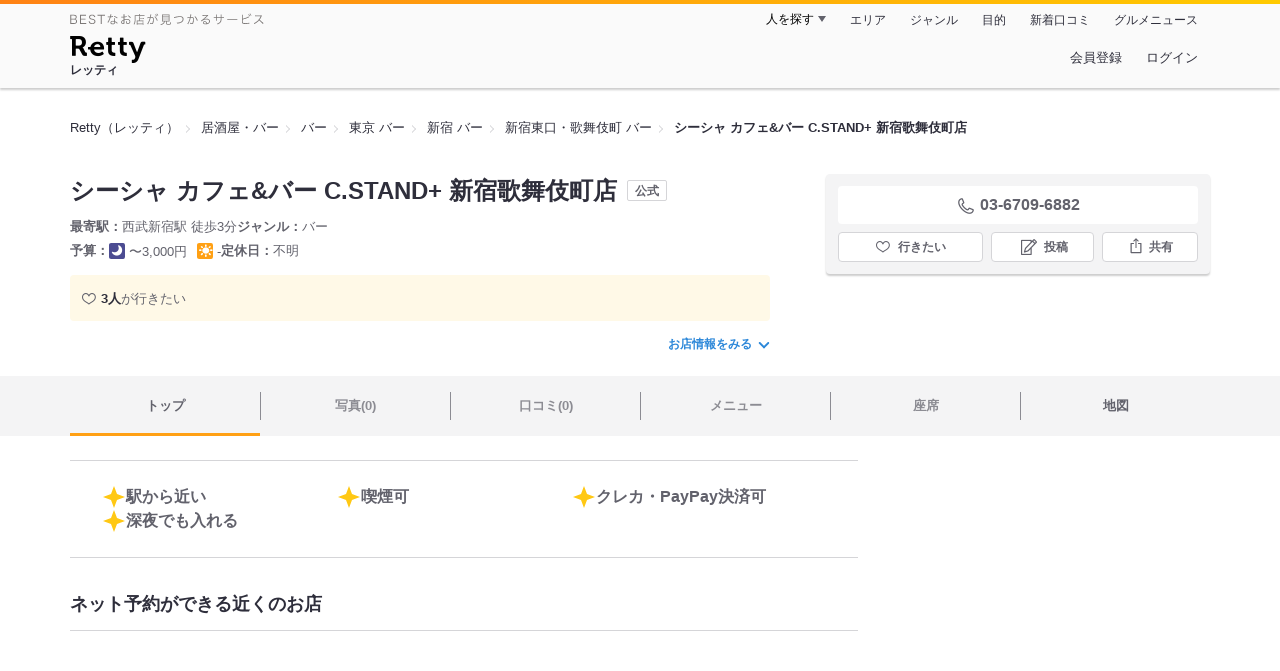

--- FILE ---
content_type: text/html;charset=UTF-8
request_url: https://retty.me/area/PRE13/ARE1/SUB101/100001605225/
body_size: 15956
content:
<!DOCTYPE html>
<html lang="ja" data-n-head="%7B%22lang%22:%7B%22ssr%22:%22ja%22%7D%7D">
  <head >
    <title>シーシャ カフェ&amp;バー C.STAND+ 新宿歌舞伎町店（新宿東口・歌舞伎町/バー） - Retty（レッティ）</title><meta data-n-head="ssr" charset="utf-8"><meta data-n-head="ssr" name="viewport" content="width=device-width, initial-scale=1, viewport-fit=cover, maximum-scale=1.0"><meta data-n-head="ssr" property="og:site_name" content="Retty（レッティ）"><meta data-n-head="ssr" property="og:locale" content="ja_JP"><meta data-n-head="ssr" property="al:ios:app_store_id" content="473919569"><meta data-n-head="ssr" property="al:ios:app_name" content="Retty"><meta data-n-head="ssr" property="fb:app_id" content="218159034880392"><meta data-n-head="ssr" name="twitter:card" content="summary_large_image"><meta data-n-head="ssr" name="twitter:site" content="@Retty_jp"><meta data-n-head="ssr" data-hid="description" name="description" content="こちらは『シーシャ カフェ&amp;バー C.STAND+ 新宿歌舞伎町店（新宿東口・歌舞伎町/バー）』のお店ページです。Rettyで食が好きなグルメな人たちからお店を探そう！"><meta data-n-head="ssr" data-hid="keywords" name="keywords" content="シーシャ カフェ&amp;バー C.STAND+ 新宿歌舞伎町店,しーしゃ かふぇ あんど ばー しーすたんどぷらす しんじゅくかぶきちょうてん,西武新宿,バー"><meta data-n-head="ssr" data-hid="al:ios:url" name="al:ios:url" content="retty://?page=restaurant&restaurant_id=100001605225"><meta data-n-head="ssr" data-hid="twitter:url" name="twitter:url" content="https://retty.me/area/PRE13/ARE1/SUB101/100001605225/"><meta data-n-head="ssr" data-hid="twitter:title" name="twitter:title" content="シーシャ カフェ&amp;バー C.STAND+ 新宿歌舞伎町店 - Retty（レッティ）"><meta data-n-head="ssr" data-hid="twitter:description" name="twitter:description" content="こちらは『シーシャ カフェ&amp;バー C.STAND+ 新宿歌舞伎町店（新宿東口・歌舞伎町/バー）』のお店ページです。Rettyで食が好きなグルメな人たちからお店を探そう！"><meta data-n-head="ssr" data-hid="twitter:image" name="twitter:image" content="https://og-image.retty.me/restaurant/100001605225/"><meta data-n-head="ssr" data-hid="og:type" property="og:type" content="rettyme:restaurant"><meta data-n-head="ssr" data-hid="og:url" property="og:url" content="https://retty.me/area/PRE13/ARE1/SUB101/100001605225/"><meta data-n-head="ssr" data-hid="og:title" property="og:title" content="シーシャ カフェ&amp;バー C.STAND+ 新宿歌舞伎町店 - Retty（レッティ）"><meta data-n-head="ssr" data-hid="og:description" property="og:description" content="こちらは『シーシャ カフェ&amp;バー C.STAND+ 新宿歌舞伎町店（新宿東口・歌舞伎町/バー）』のお店ページです。Rettyで食が好きなグルメな人たちからお店を探そう！"><meta data-n-head="ssr" data-hid="og:image" property="og:image" content="https://og-image.retty.me/restaurant/100001605225/"><link data-n-head="ssr" rel="icon" type="image/x-icon" href="/ssr_assets/favicon.ico"><link data-n-head="ssr" rel="stylesheet" href="/_nuxt/style-98b9f6.css"><link data-n-head="ssr" data-hid="canonical" rel="canonical" href="https://retty.me/area/PRE13/ARE1/SUB101/100001605225/"><script data-n-head="ssr" src="/ssr_assets/scripts/vendor/treasureData.js" defer type="text/javascript"></script><script data-n-head="ssr" src="/ssr_assets/scripts/vendor/nuxtPolyfill.js" defer type="text/javascript"></script><script data-n-head="ssr" src="https://securepubads.g.doubleclick.net/tag/js/gpt.js" defer type="text/javascript"></script><script data-n-head="ssr" type="application/ld+json">[{"@context":"http://schema.org","@type":"ViewAction","target":{"@type":"EntryPoint","urlTemplate":"ios-app://473919569/retty/?page=restaurant&restaurant_id=100001605225"}},{"@context":"http://schema.org","@type":"BreadcrumbList","itemListElement":[{"@type":"ListItem","position":1,"item":{"@id":"https://retty.me/","name":"Retty（レッティ）"}},{"@type":"ListItem","position":2,"item":{"@id":"https://retty.me/category/LCAT1/","name":"居酒屋・バー"}},{"@type":"ListItem","position":3,"item":{"@id":"https://retty.me/category/LCAT1/CAT410/","name":"バー"}},{"@type":"ListItem","position":4,"item":{"@id":"https://retty.me/area/PRE13/LCAT1/CAT410/","name":"東京 バー"}},{"@type":"ListItem","position":5,"item":{"@id":"https://retty.me/area/PRE13/ARE1/LCAT1/CAT410/","name":"新宿 バー"}},{"@type":"ListItem","position":6,"item":{"@id":"https://retty.me/area/PRE13/ARE1/SUB101/LCAT1/CAT410/","name":"新宿東口・歌舞伎町 バー"}}]},{"@context":"http://schema.org","@type":"Restaurant","@id":"https://retty.me/area/PRE13/ARE1/SUB101/100001605225/","name":"シーシャ カフェ&バー C.STAND+ 新宿歌舞伎町店","alternateName":"しーしゃ かふぇ あんど ばー しーすたんどぷらす しんじゅくかぶきちょうてん","image":"https://retty.me/images/icon.png","telephone":"03-6709-6882","address":{"@type":"PostalAddress","streetAddress":"歌舞伎町１-１８-８ 第一モナミビル ３F","addressLocality":"新宿区","addressRegion":"東京都","postalCode":"1600021","addressCountry":{"@type":"Country","name":"JP"}},"servesCuisine":["バー"],"potentialAction":{"@type":"ReserveAction","target":{"@type":"EntryPoint","urlTemplate":"https://retty.me/reservation/100001605225","inLanguage":"ja-JP","actionPlatform":"http://schema.org/DesktopWebPlatform"},"result":{"@type":"FoodEstablishmentReservation","name":"ネット予約"}},"geo":{"@type":"GeoCoordinates","latitude":35.69473685175081,"longitude":139.70173199938833},"openingHoursSpecification":[{"@type":"OpeningHoursSpecification","dayOfWeek":["Sunday","Monday","Tuesday","Wednesday","Thursday","Friday","Saturday","PublicHolidays"],"opens":"14:00","closes":"07:00"}],"review":null,"priceRange":"ランチ予算: 営業時間外 ディナー予算: 〜3000円","interactionStatistic":["行った人:0人","行きたい人:3人"]}]</script><link rel="modulepreload" as="script" crossorigin href="/_nuxt/client-BAq1aeJI.js"><link rel="prefetch" as="image" type="image/jpeg" href="/_nuxt/not_found-Bs5h1vgP-98b9f6.jpg"><link rel="prefetch" as="image" type="image/png" href="/_nuxt/no-user-icon-DA2IkvCS-98b9f6.png"><link rel="prefetch" as="image" type="image/svg+xml" href="/_nuxt/catchcopy-BXFLMLhI-98b9f6.svg"><link rel="prefetch" as="image" type="image/svg+xml" href="/_nuxt/iconfont-AEAI28Ga-98b9f6.svg"><link rel="prefetch" as="image" type="image/svg+xml" href="/_nuxt/ic_search-D5W3hUgS-98b9f6.svg"><link rel="prefetch" as="image" type="image/svg+xml" href="/_nuxt/ic_modal_login-Bfaa9Knx-98b9f6.svg"><link rel="prefetch" as="image" type="image/svg+xml" href="/_nuxt/ic_modal_hamburger-CO6b-0AH-98b9f6.svg"><link rel="prefetch" as="image" type="image/svg+xml" href="/_nuxt/ic-retty_symbol-DbM0Epu8-98b9f6.svg">
  </head>
  <body >
    <div data-server-rendered="true" id="__nuxt"><!----><div id="__layout"><div><header class="header" data-v-dccb3a6b><div class="header__centering" data-v-dccb3a6b><div class="header__sub" data-v-dccb3a6b><a href="https://retty.me/announce/philosophy/" class="header__catchcopy" data-v-dccb3a6b><img src="/_nuxt/catchcopy-BXFLMLhI-98b9f6.svg" alt="BESTなお店が見つかるサービス" width="194" height="12" data-v-dccb3a6b></a><ul class="global-navigation" data-v-63815ba8 data-v-dccb3a6b><!----><li isShown="true" class="navigation-item" data-v-e368c963 data-v-63815ba8><button class="navigation-item__button" data-v-e368c963> 人を探す </button><div class="tooltip navigation-item__popup" style="display:none;" data-v-22224c7e data-v-e368c963><ul class="link-list" data-v-22224c7e data-v-e368c963><li class="link-list__item" data-v-22224c7e data-v-e368c963><a href="https://retty.me/top-users/" data-v-e368c963> TOP USER </a></li><li class="link-list__item" data-v-22224c7e data-v-e368c963><a href="https://user.retty.me/" data-v-e368c963> ユーザーを探す </a></li></ul></div></li><li isShown="true" class="navigation-item" data-v-e368c963 data-v-63815ba8><a href="https://retty.me/area/" class="navigation-item__link" data-v-e368c963> エリア </a></li><li isShown="true" class="navigation-item" data-v-e368c963 data-v-63815ba8><a href="https://retty.me/category/" class="navigation-item__link" data-v-e368c963> ジャンル </a></li><li isShown="true" class="navigation-item" data-v-e368c963 data-v-63815ba8><a href="https://retty.me/purpose/" class="navigation-item__link" data-v-e368c963> 目的 </a></li><li isShown="true" class="navigation-item" data-v-e368c963 data-v-63815ba8><a href="https://retty.me/reports/" class="navigation-item__link" data-v-e368c963> 新着口コミ </a></li><li isShown="true" class="navigation-item" data-v-e368c963 data-v-63815ba8><a rel="noopener" target="_blank" href="https://retty.news/" class="navigation-item__link" data-v-e368c963> グルメニュース </a></li></ul></div><div class="header__main" data-v-dccb3a6b><ruby class="header-logo" data-v-dccb3a6b><a href="https://retty.me/" aria-label="Retty" class="header-logo__item" data-v-dccb3a6b></a><rt class="header-logo__kana" data-v-dccb3a6b>レッティ</rt></ruby><search-bar-pc search-props="{&quot;locationType&quot;:&quot;SUB_AREA&quot;,&quot;subArea&quot;:{&quot;type&quot;:&quot;SUB_AREA&quot;,&quot;id&quot;:101,&quot;name&quot;:&quot;新宿東口・歌舞伎町&quot;},&quot;keywordType&quot;:&quot;CATEGORY&quot;,&quot;category&quot;:{&quot;type&quot;:&quot;CATEGORY&quot;,&quot;id&quot;:410,&quot;name&quot;:&quot;バー&quot;}}" class="header__search" data-v-dccb3a6b></search-bar-pc><div class="menu" data-v-e46ae649 data-v-dccb3a6b><a rel="nofollow" href="https://retty.me/login/signup/?returnUrl=%2Farea%2FPRE13%2FARE1%2FSUB101%2F100001605225%2F" class="navigation-button" data-v-e46ae649> 会員登録 </a><a rel="nofollow" href="https://retty.me/login/?returnUrl=%2Farea%2FPRE13%2FARE1%2FSUB101%2F100001605225%2F" class="navigation-button" data-v-e46ae649> ログイン </a></div></div></div></header><main class="restaurant-detail" data-v-83bd07a4><!----><section class="restaurant-detail__breadcrumbs" data-v-83bd07a4><nav class="breadcrumb" data-v-7439e540 data-v-83bd07a4><ol class="breadcrumb__list breadcrumb__list--restaurant" data-v-7439e540><li __typename="BreadcrumbsItem" class="item breadcrumb__item" data-v-c81b06b5 data-v-7439e540><a href="https://retty.me/" data-v-c81b06b5><span data-v-c81b06b5>Retty（レッティ）</span></a></li><li __typename="BreadcrumbsItem" class="item breadcrumb__item" data-v-c81b06b5 data-v-7439e540><a href="https://retty.me/category/LCAT1/" data-v-c81b06b5><span data-v-c81b06b5>居酒屋・バー</span></a></li><li __typename="BreadcrumbsItem" class="item breadcrumb__item" data-v-c81b06b5 data-v-7439e540><a href="https://retty.me/category/LCAT1/CAT410/" data-v-c81b06b5><span data-v-c81b06b5>バー</span></a></li><li __typename="BreadcrumbsItem" class="item breadcrumb__item" data-v-c81b06b5 data-v-7439e540><a href="https://retty.me/area/PRE13/LCAT1/CAT410/" data-v-c81b06b5><span data-v-c81b06b5>東京 バー</span></a></li><li __typename="BreadcrumbsItem" class="item breadcrumb__item" data-v-c81b06b5 data-v-7439e540><a href="https://retty.me/area/PRE13/ARE1/LCAT1/CAT410/" data-v-c81b06b5><span data-v-c81b06b5>新宿 バー</span></a></li><li __typename="BreadcrumbsItem" class="item breadcrumb__item" data-v-c81b06b5 data-v-7439e540><a href="https://retty.me/area/PRE13/ARE1/SUB101/LCAT1/CAT410/" data-v-c81b06b5><span data-v-c81b06b5>新宿東口・歌舞伎町 バー</span></a></li><li class="item breadcrumb__item item--last" data-v-c81b06b5 data-v-7439e540><a href="https://retty.me/area/PRE13/ARE1/SUB101/100001605225/" data-v-c81b06b5><span data-v-c81b06b5>シーシャ カフェ&amp;バー C.STAND+ 新宿歌舞伎町店</span></a></li></ol></nav><aside class="restaurant-top-banner" data-v-3a9ece3a data-v-83bd07a4><!----></aside></section><header class="restaurant-detail__header" data-v-83bd07a4><section class="summary" data-v-792ed78d data-v-83bd07a4><div class="summary__content" data-v-792ed78d><!----><div class="restaurant-summary-title summary__title" data-v-6dbad5ad data-v-792ed78d><h1 class="restaurant-summary-title__name" data-v-6dbad5ad> シーシャ カフェ&amp;バー C.STAND+ 新宿歌舞伎町店</h1><span class="member-restaurant-label" data-v-6dbad5ad>公式</span></div><footer class="footer" data-v-e4fcb448 data-v-792ed78d><dl class="footer__information information-list" data-v-e4fcb448><div class="information-list__item" data-v-e4fcb448><dt class="information-list__label information-list__label--location" data-v-e4fcb448><span data-v-e4fcb448>最寄駅</span></dt><dd class="information-list__description" data-v-e4fcb448> 西武新宿駅 徒歩3分 </dd></div><div class="information-list__item" data-v-e4fcb448><dt class="information-list__label information-list__label--categories" data-v-e4fcb448><span data-v-e4fcb448>ジャンル</span></dt><dd class="information-list__description" data-v-e4fcb448> バー </dd></div></dl><dl class="footer__information information-list" data-v-e4fcb448><div class="information-list__item" data-v-e4fcb448><dt class="information-list__label" data-v-e4fcb448><span data-v-e4fcb448>予算</span></dt><dd class="information-list__description" data-v-e4fcb448><dl class="information-list__budgets" data-v-e4fcb448><div class="information-list__budget-item" data-v-e4fcb448><dt data-v-e4fcb448></dt><dd data-v-e4fcb448><span class="scene-badge scene-badge--dinner" data-v-487ff6db data-v-e4fcb448>〜3,000円</span></dd></div><div class="information-list__budget-item" data-v-e4fcb448><dt data-v-e4fcb448></dt><dd data-v-e4fcb448><span class="scene-badge scene-badge--lunch" data-v-487ff6db data-v-e4fcb448>-</span></dd></div></dl></dd></div><div class="information-list__item" data-v-e4fcb448><dt class="information-list__label information-list__label--holidays" data-v-e4fcb448><span data-v-e4fcb448>定休日</span></dt><dd class="information-list__description" data-v-e4fcb448> 不明 </dd></div></dl></footer><div data-v-61e7bf14 data-v-792ed78d><ul class="speciality-label-list speciality-label-list--no-familiar-label" data-v-61e7bf14><!----><!----><!----><li class="wannago-count" data-v-61e7bf14><strong class="wannago-count--bold" data-v-61e7bf14>3人</strong>が行きたい </li></ul></div><!----><a href="#js-restaurant-info" class="readmore readmore--margin-top" data-v-792ed78d> お店情報をみる <i data-v-792ed78d></i></a></div><div class="actions" style="z-index:90;" data-v-0d0c8869 data-v-792ed78d><!----><div class="actions__box" data-v-0d0c8869><!----><div class="telephone" data-v-36f2c735 data-v-0d0c8869><i data-v-36f2c735></i> <span class="tel-number" data-v-36f2c735>03-6709-6882</span></div><!----><ul class="actions__button-list actions__button-list--no-reservation" data-v-0d0c8869><li class="actions__button-item actions__button-item--primary" data-v-0d0c8869><button type="button" class="button button--wannago" data-v-ac1c44ab data-v-0d0c8869><!----><span class="button__label" data-v-ac1c44ab>行きたい</span><!----></button></li><li class="actions__button-item" data-v-0d0c8869><button type="button" class="button button--post" data-v-ac1c44ab data-v-0d0c8869><!----><span class="button__label" data-v-ac1c44ab>投稿</span><!----></button></li><li class="actions__button-item" data-v-0d0c8869><button type="button" class="button button--share" data-v-ac1c44ab data-v-0d0c8869><figure data-v-ac1c44ab><svg width="18px" height="18px" viewBox="0 0 48 48" version="1.1" xmlns="http://www.w3.org/2000/svg" xmlns:xlink="http://www.w3.org/1999/xlink"><title>ic_export</title><path d="M37.07,15.71h-6.3c-.83,0-1.5,.67-1.5,1.5s.67,1.5,1.5,1.5h4.8v21.52H12.43V18.71h4.8c.83,0,1.5-.67,1.5-1.5s-.67-1.5-1.5-1.5h-6.3c-.83,0-1.5,.67-1.5,1.5v24.52c0,.83,.67,1.5,1.5,1.5h26.14c.83,0,1.5-.67,1.5-1.5V17.21c0-.83-.67-1.5-1.5-1.5Z" fill="#62626c"></path><path d="M19.3,11.82l3.2-3.2V28.06c0,.83,.67,1.5,1.5,1.5s1.5-.67,1.5-1.5V8.62l3.2,3.2c.29,.29,.68,.44,1.06,.44s.77-.15,1.06-.44c.59-.59,.59-1.54,0-2.12l-5.76-5.76c-.07-.07-.15-.13-.23-.19-.02-.01-.04-.02-.06-.03-.06-.04-.13-.08-.2-.1-.03-.01-.06-.02-.09-.03-.06-.02-.12-.04-.19-.06-.1-.02-.2-.03-.3-.03s-.2,.01-.3,.03c-.06,.01-.13,.04-.19,.06-.03,.01-.06,.02-.09,.03-.07,.03-.13,.07-.2,.1-.02,.01-.04,.02-.06,.03-.08,.05-.16,.12-.23,.19l-5.76,5.76c-.59,.59-.59,1.54,0,2.12s1.54,.59,2.12,0Z" fill="#62626c"></path></svg></figure><span class="button__label" data-v-ac1c44ab>共有</span><!----></button><div class="tooltip share-dialog" style="display:none;" data-v-22224c7e data-v-3e714e0b data-v-0d0c8869><ul class="share-dialog__sns-list" data-v-22224c7e data-v-3e714e0b><li class="share-dialog__sns-item share-dialog__sns-item--twitter" data-v-22224c7e data-v-3e714e0b><a rel="noopener noreferrer nofollow" target="_blank" href="https://www.twitter.com/share?url=https%3A%2F%2Fretty.me%2Farea%2FPRE13%2FARE1%2FSUB101%2F100001605225%2F&amp;text=%E3%82%B7%E3%83%BC%E3%82%B7%E3%83%A3%20%E3%82%AB%E3%83%95%E3%82%A7%26%E3%83%90%E3%83%BC%20C.STAND%2B%20%E6%96%B0%E5%AE%BF%E6%AD%8C%E8%88%9E%E4%BC%8E%E7%94%BA%E5%BA%97" data-v-3e714e0b> X(Twitter)でポスト </a></li><li class="share-dialog__sns-item share-dialog__sns-item--facebook" data-v-22224c7e data-v-3e714e0b><a rel="noopener noreferrer nofollow" target="_blank" href="https://www.facebook.com/sharer/sharer.php?u=https%3A%2F%2Fretty.me%2Farea%2FPRE13%2FARE1%2FSUB101%2F100001605225%2F" data-v-3e714e0b> Facebookでシェア </a></li></ul><div class="share-dialog__information-text" data-v-22224c7e data-v-3e714e0b><p data-v-22224c7e data-v-3e714e0b> シーシャ カフェ&amp;バー C.STAND+ 新宿歌舞伎町店
03-6709-6882
東京都新宿区歌舞伎町１-１８-８ 第一モナミビル ３F
https://retty.me/area/PRE13/ARE1/SUB101/100001605225/ </p><div class="share-dialog__copied-dialog" style="display:none;" data-v-3e714e0b data-v-3e714e0b>コピーしました</div></div></div></li></ul></div></div></section></header><div class="sticky-detector" data-v-83bd07a4></div><nav class="navigation restaurant-detail__navigation" data-v-6189a9c8 data-v-83bd07a4><ul class="restaurant-navigation-bar" data-v-6189a9c8><li class="navigation-bar-item restaurant-navigation-bar__item navigation-bar-item--active" data-v-ddde4fdd data-v-6189a9c8><a href="https://retty.me/area/PRE13/ARE1/SUB101/100001605225/" class="navigation-bar-item__link" data-v-ddde4fdd><span data-v-ddde4fdd> トップ <!----></span></a><!----></li><li class="navigation-bar-item restaurant-navigation-bar__item navigation-bar-item--disabled" data-v-ddde4fdd data-v-6189a9c8><a class="navigation-bar-item__link navigation-bar-item--disabled" data-v-ddde4fdd><span data-v-ddde4fdd> 写真(0) </span></a><div class="navigation-bar-item__child-nav" data-v-ddde4fdd><ul data-v-ddde4fdd><li class="navigation-bar-item__child-item navigation-bar-item__child-item--disabled" data-v-ddde4fdd><a data-v-ddde4fdd>料理(0)</a></li><li class="navigation-bar-item__child-item navigation-bar-item__child-item--disabled" data-v-ddde4fdd><a data-v-ddde4fdd>内観(0)</a></li><li class="navigation-bar-item__child-item navigation-bar-item__child-item--disabled" data-v-ddde4fdd><a data-v-ddde4fdd>外観(0)</a></li><li class="navigation-bar-item__child-item navigation-bar-item__child-item--disabled" data-v-ddde4fdd><a data-v-ddde4fdd>メニュー(0)</a></li></ul></div></li><li class="navigation-bar-item restaurant-navigation-bar__item navigation-bar-item--disabled" data-v-ddde4fdd data-v-6189a9c8><a class="navigation-bar-item__link navigation-bar-item--disabled" data-v-ddde4fdd><span data-v-ddde4fdd> 口コミ(0) </span></a><div class="navigation-bar-item__child-nav" data-v-ddde4fdd><ul data-v-ddde4fdd><li class="navigation-bar-item__child-item navigation-bar-item__child-item--disabled" data-v-ddde4fdd><a data-v-ddde4fdd>ランチ(0)</a></li><li class="navigation-bar-item__child-item navigation-bar-item__child-item--disabled" data-v-ddde4fdd><a data-v-ddde4fdd>ディナー(0)</a></li></ul></div></li><li class="navigation-bar-item restaurant-navigation-bar__item navigation-bar-item--disabled" data-v-ddde4fdd data-v-6189a9c8><a class="navigation-bar-item__link navigation-bar-item--disabled" data-v-ddde4fdd><span data-v-ddde4fdd> メニュー </span></a><div class="navigation-bar-item__child-nav" data-v-ddde4fdd><ul data-v-ddde4fdd><li class="navigation-bar-item__child-item navigation-bar-item__child-item--disabled" data-v-ddde4fdd><a data-v-ddde4fdd>料理</a></li><li class="navigation-bar-item__child-item navigation-bar-item__child-item--disabled" data-v-ddde4fdd><a data-v-ddde4fdd>コース</a></li><li class="navigation-bar-item__child-item navigation-bar-item__child-item--disabled" data-v-ddde4fdd><a data-v-ddde4fdd>ランチ</a></li><li class="navigation-bar-item__child-item navigation-bar-item__child-item--disabled" data-v-ddde4fdd><a data-v-ddde4fdd>ドリンク</a></li><li class="navigation-bar-item__child-item navigation-bar-item__child-item--disabled" data-v-ddde4fdd><a data-v-ddde4fdd>メニュー写真</a></li><li class="navigation-bar-item__child-item" data-v-ddde4fdd><a href="https://retty.me/area/PRE13/ARE1/SUB101/100001605225/menu/#takeout" data-v-ddde4fdd> テイクアウト </a></li></ul></div></li><li class="navigation-bar-item restaurant-navigation-bar__item navigation-bar-item--disabled" data-v-ddde4fdd data-v-6189a9c8><a class="navigation-bar-item__link navigation-bar-item--disabled" data-v-ddde4fdd><span data-v-ddde4fdd> 座席 </span></a><!----></li><li class="navigation-bar-item restaurant-navigation-bar__item" data-v-ddde4fdd data-v-6189a9c8><a rel="nofollow" href="https://retty.me/area/PRE13/ARE1/SUB101/100001605225/map/" class="navigation-bar-item__link" data-v-ddde4fdd><span data-v-ddde4fdd> 地図 <!----></span></a><!----></li></ul></nav><section class="restaurant-detail__content" data-v-b2486b02 data-v-83bd07a4><div class="content-columns" data-v-b2486b02><div class="content-columns__item--restaurants" data-v-b2486b02><div class="content-columns__main-contents" data-v-b2486b02><!----><section class="highlight-block restaurant-highlight-block" data-v-779bfd30 data-v-b2486b02><div class="highlight-block__container" data-v-779bfd30><div class="highlight-block__item" data-v-779bfd30><figure data-v-03b5af9e data-v-779bfd30><svg width="24" height="24" viewBox="0 0 48 48" fill="none" xmlns="http://www.w3.org/2000/svg" class="icon-four-pointed-star" data-v-03b5af9e><path d="M24 2L18 18L2 24L18 30L24 46L30 30L46 24L30 18L24 2Z" fill="#FFC814" data-v-03b5af9e></path></svg></figure><div data-v-779bfd30><p class="highlight-block__text" data-v-779bfd30>駅から近い</p></div></div><div class="highlight-block__item" data-v-779bfd30><figure data-v-03b5af9e data-v-779bfd30><svg width="24" height="24" viewBox="0 0 48 48" fill="none" xmlns="http://www.w3.org/2000/svg" class="icon-four-pointed-star" data-v-03b5af9e><path d="M24 2L18 18L2 24L18 30L24 46L30 30L46 24L30 18L24 2Z" fill="#FFC814" data-v-03b5af9e></path></svg></figure><div data-v-779bfd30><p class="highlight-block__text" data-v-779bfd30>喫煙可</p></div></div><div class="highlight-block__item" data-v-779bfd30><figure data-v-03b5af9e data-v-779bfd30><svg width="24" height="24" viewBox="0 0 48 48" fill="none" xmlns="http://www.w3.org/2000/svg" class="icon-four-pointed-star" data-v-03b5af9e><path d="M24 2L18 18L2 24L18 30L24 46L30 30L46 24L30 18L24 2Z" fill="#FFC814" data-v-03b5af9e></path></svg></figure><div data-v-779bfd30><p class="highlight-block__text" data-v-779bfd30>クレカ・PayPay決済可</p></div></div><div class="highlight-block__item" data-v-779bfd30><figure data-v-03b5af9e data-v-779bfd30><svg width="24" height="24" viewBox="0 0 48 48" fill="none" xmlns="http://www.w3.org/2000/svg" class="icon-four-pointed-star" data-v-03b5af9e><path d="M24 2L18 18L2 24L18 30L24 46L30 30L46 24L30 18L24 2Z" fill="#FFC814" data-v-03b5af9e></path></svg></figure><div data-v-779bfd30><p class="highlight-block__text" data-v-779bfd30>深夜でも入れる</p></div></div></div></section><!----></div><!----><!----><!----><!----><!----><!----><!----><section class="content nearby-reservable-restaurants-section" data-v-64c9db24 data-v-975e44dd data-v-b2486b02><section class="main-title content__title" data-v-212967f5 data-v-64c9db24><h2 class="main-title__title" data-v-212967f5> ネット予約ができる近くのお店 </h2><!----><!----></section><div data-v-975e44dd><div class="restaurant-list-wrapper" data-v-975e44dd><ul class="restaurant-list" data-v-975e44dd></ul><button class="restaurant-list-wrapper__button--prev" style="display:none;" data-v-975e44dd><i data-v-975e44dd></i></button><button class="restaurant-list-wrapper__button--next" style="display:none;" data-v-975e44dd><i data-v-975e44dd></i></button></div></div></section><!----><aside class="ad-banner-container ad-middle-section" data-v-cc325829 data-v-b2486b02><div id="div-gpt-ad-1438691185332-0" class="ad-banner ad-banner--rectangle" data-v-b83de77f data-v-b2486b02></div><div id="div-gpt-ad-1438691362502-0" class="ad-banner ad-banner--rectangle" data-v-b83de77f data-v-b2486b02></div></aside><!----><!----><section id="js-restaurant-info" class="content" data-v-2f84a1d5 data-v-b2486b02><section class="main-title" data-v-212967f5 data-v-2f84a1d5><h2 class="main-title__title" data-v-212967f5> シーシャ カフェ&amp;バー C.STAND+ 新宿歌舞伎町店の店舗情報 </h2><!----><!----></section><article class="information-section" data-v-2f84a1d5><section data-v-0194cd2e data-v-2f84a1d5><div class="information__header" data-v-0194cd2e><h2 class="information__title" data-v-0194cd2e>基本情報</h2><!----></div><div class="information__block" data-v-0194cd2e><table class="restaurant-info-table" data-v-0194cd2e><tbody class="restaurant-info-table__tbody" data-v-0194cd2e><tr class="restaurant-info-table__row" data-v-0194cd2e><th scope="row" class="restaurant-info-table__title" data-v-0194cd2e>店名</th><td class="restaurant-info-table__body" data-v-0194cd2e> シーシャ カフェ&amp;バー C.STAND+ 新宿歌舞伎町店 <span class="restaurant-info-table__body--restaurant_kana" data-v-0194cd2e> しーしゃ かふぇ あんど ばー しーすたんどぷらす しんじゅくかぶきちょうてん </span></td></tr><tr class="restaurant-info-table__row" data-v-0194cd2e><th scope="row" class="restaurant-info-table__title" data-v-0194cd2e>TEL</th><td class="restaurant-info-table__body" data-v-0194cd2e> 03-6709-6882 </td></tr><!----><tr class="restaurant-info-table__row" data-v-0194cd2e><th scope="row" class="restaurant-info-table__title" data-v-0194cd2e>ジャンル</th><td class="restaurant-info-table__body" data-v-0194cd2e><p data-v-0194cd2e> バー </p></td></tr><tr id="anchor-open-hour" class="restaurant-info-table__row" data-v-0194cd2e><th scope="row" class="restaurant-info-table__title" data-v-0194cd2e>営業時間</th><td class="restaurant-info-table__body" data-v-0194cd2e><p class="pre-line" data-v-0194cd2e>[全日]
 14:00 〜 7:00 L.O. 6:30</p><div data-v-0194cd2e><!----></div></td></tr><tr class="restaurant-info-table__row" data-v-0194cd2e><th scope="row" class="restaurant-info-table__title" data-v-0194cd2e>定休日</th><td class="restaurant-info-table__body" data-v-0194cd2e><div data-v-0194cd2e> 不明 </div><!----></td></tr><tr class="restaurant-info-table__row" data-v-0194cd2e><th scope="row" class="restaurant-info-table__title" data-v-0194cd2e>予算</th><td class="restaurant-info-table__body" data-v-0194cd2e><div class="budget" data-v-0194cd2e><div class="budget__item" data-v-0194cd2e><span class="budget-icon" data-v-0194cd2e><img src="/_nuxt/ic_lunch-CytYVaJj-98b9f6.svg" alt="ランチ" width="15" height="15" class="scene-image" data-v-5300bd02 data-v-0194cd2e></span> ランチ：- </div><div class="budget__item" data-v-0194cd2e><span class="budget-icon" data-v-0194cd2e><img src="/_nuxt/ic_dinner-DFXwMDyQ-98b9f6.svg" alt="ディナー" width="15" height="15" class="scene-image" data-v-5300bd02 data-v-0194cd2e></span> ディナー：〜3,000円 </div></div></td></tr><!----><tr class="restaurant-info-table__row" data-v-0194cd2e><th scope="row" class="restaurant-info-table__title" data-v-0194cd2e>QRコード決済</th><td class="restaurant-info-table__body" data-v-0194cd2e><span data-v-0194cd2e><span class="mobile-payment mobile-payment--paypay" data-v-0194cd2e>PayPay</span></span></td></tr><!----></tbody></table></div></section><section data-v-a4417dba data-v-2f84a1d5><div class="information__header" data-v-a4417dba><h2 class="information__title" data-v-a4417dba>住所</h2><!----></div><div class="information__block" data-v-a4417dba><table class="restaurant-info-table" data-v-a4417dba><tbody class="restaurant-info-table__tbody" data-v-a4417dba><tr class="restaurant-info-table__row" data-v-a4417dba><th scope="row" class="restaurant-info-table__title" data-v-a4417dba>住所</th><td class="restaurant-info-table__body" data-v-a4417dba><div class="map-area" data-v-a4417dba><div class="map-area__content" data-v-a4417dba><a href="https://retty.me/area/PRE13/ARE1/SUB101/100001605225/map/" class="map-area__link" data-v-a4417dba> 東京都新宿区歌舞伎町１-１８-８ 第一モナミビル ３F </a><a href="https://retty.me/area/PRE13/ARE1/SUB101/100001605225/map/" class="map-area__button" data-v-a4417dba> 大きな地図をみる<i data-v-a4417dba></i></a><div id="js-yahoo-map-88f2b2c2-f04b-46d6-a88d-b78031268db3" class="yahoo-map-skelton" style="width:540px;height:160px;" data-v-a4417dba></div></div></div></td></tr><tr class="restaurant-info-table__row" data-v-a4417dba><th scope="row" class="restaurant-info-table__title" data-v-a4417dba>アクセス</th><td class="restaurant-info-table__body" data-v-a4417dba><p class="pre-line" data-v-a4417dba>■駅からのアクセス
西武新宿線 ／ 西武新宿駅 徒歩3分（170m）
都営大江戸線 ／ 新宿西口駅 徒歩4分（260m）
JR山手線 ／ 新宿駅 徒歩4分（260m）</p></td></tr><!----></tbody></table></div></section><section data-v-971c32b1 data-v-2f84a1d5><div class="information__header" data-v-971c32b1><h2 class="information__title" data-v-971c32b1>座席情報</h2><!----></div><div class="information__block" data-v-971c32b1><table class="restaurant-info-table" data-v-971c32b1><tbody class="restaurant-info-table__tbody" data-v-971c32b1><!----><!----><tr class="restaurant-info-table__row" data-v-971c32b1><th scope="row" class="restaurant-info-table__title" data-v-971c32b1>喫煙</th><td class="restaurant-info-table__body" data-v-971c32b1><p data-v-971c32b1> 可 </p><p data-v-971c32b1> 全面喫煙可 </p><!----><p class="note" data-v-971c32b1> ※健康増進法改正に伴い、喫煙情報が未更新の場合がございます。正しい情報はお店へご確認ください。 <a rel="noopener" target="_blank" href="https://inforetty.zendesk.com/hc/ja/articles/900000237366" class="_styled-link" data-v-971c32b1> [?] 喫煙・禁煙情報について </a></p><p data-v-971c32b1><div data-v-971c32b1><a target="_blank" href="https://www.clubjt.jp/map/spot/1712882/?lat=35.694737&amp;lng=139.701732" class="external-banner" data-v-971c32b1><figure class="external-banner__logo"><svg width="80" height="14" viewBox="0 0 800 129" fill="none" xmlns="http://www.w3.org/2000/svg"><path fill="#00935F" d="M25.3593 8.92367C29.9521 8.92367 32.614 8.77131 35.8131 8.49928C35.5277 11.8499 35.5279 15.1804 35.5279 23.5403V91.6738C35.5279 100.458 35.5277 102.807 35.8131 106.27H22.8446V97.5125H14.2162V112.109H0C0.619021 106.38 0.898107 100.62 0.836103 94.8584V24.0845C0.836103 17.8279 0.550817 13.6414 0.278701 8.4928C3.19233 8.76483 6.11932 8.9172 10.1612 8.9172L25.3593 8.92367ZM14.2162 83.9974H22.8446V22.1407H14.2162V83.9974ZM88.6301 93.4783C96.7073 103.65 109.397 110.331 127.788 114.385C124.66 118.782 122.303 123.68 120.819 128.868C104.378 124.812 89.7018 115.521 79.006 102.395C73.9809 110.155 66.953 116.413 58.6641 120.508C51.3038 124.191 43.5358 126.997 35.5206 128.868C33.6934 124.018 31.1599 119.464 28.0013 115.353C37.7286 113.973 47.1525 110.96 55.8763 106.443C61.4223 103.694 65.8506 99.1175 68.4138 93.4848H53.3607C48.3808 93.4089 43.4012 93.6311 38.4478 94.1489V79.3792C43.442 79.9989 48.4779 80.2206 53.5073 80.0426H71.6196C71.759 77.9526 72.0442 75.7235 72.0442 74.3302C72.0442 73.7729 71.9048 73.2226 71.9048 72.1013H87.2293C86.8178 74.2046 86.6721 74.8876 85.9752 80.0628H109.662C114.924 80.2517 120.193 79.9721 125.406 79.227V94.2744C120.193 93.5356 114.924 93.256 109.662 93.4386L88.6301 93.4783ZM112.178 6.56195C116.228 6.65862 120.28 6.47249 124.304 6.00473C123.49 12.9841 123.074 20.0036 123.056 27.0302C122.074 49.0579 120.268 60.8681 116.93 65.3466C115.367 67.0789 113.412 68.4126 111.229 69.2366C109.046 70.0607 106.697 70.3512 104.379 70.0838C100.604 70.0587 96.8349 69.7816 93.0966 69.2545C93.0274 65.3617 92.3554 61.5032 91.1052 57.816C87.7617 63.1488 83.5206 67.8627 78.5685 71.749C76.6214 69.0033 74.3798 66.4789 71.8846 64.2192C63.3115 66.7534 54.6153 68.8478 45.8285 70.4952C43.7157 70.791 41.6212 71.2074 39.5561 71.7425L37.751 57.6702C42.4224 57.427 47.0759 56.9156 51.6885 56.1378L51.5491 44.9909H48.0646C45.4945 44.9253 42.9242 45.1169 40.3922 45.5619V32.7434C42.9242 33.1881 45.4948 33.3747 48.0646 33.3006H51.5491V24.5494H45.5757C43.1495 24.4811 40.7231 24.6657 38.3351 25.1002V11.1663C40.7205 11.6212 43.1488 11.8081 45.5757 11.7236H51.43V10.6156C51.4223 7.06087 51.1421 3.51211 50.5931 0H64.6708C64.1142 3.12574 63.8911 6.30164 64.0064 9.47442V11.6912H69.164C71.7782 11.7886 74.3946 11.601 76.9684 11.1331V25.067C74.3901 24.6367 71.7773 24.4522 69.164 24.5162H64.0064L64.1458 33.3006H67.4642C69.9832 33.3709 72.5032 33.1842 74.9843 32.7434V45.5619C72.5038 45.1153 69.9837 44.9237 67.4642 44.9909H64.2527V53.9146C66.7681 53.49 68.3007 53.2112 75.1301 51.6719V56.8279C84.1896 47.632 87.1168 39.4175 87.5283 19.6324C84.9192 19.5826 82.3106 19.772 79.736 20.1969V5.8387C83.8954 6.34391 88.0837 6.57649 92.2735 6.53523L112.178 6.56195ZM100.477 19.6527C100.716 32.2601 97.8976 44.7376 92.2605 56.018C95.6186 56.632 99.0167 57.0023 102.428 57.1259C105.926 57.1259 106.609 56.2903 107.857 49.1644C109.36 39.3907 110.155 29.5207 110.233 19.6324L100.477 19.6527Z"></path><path fill="#00935F" d="M250.559 30.5002C256.273 30.5002 259.625 30.374 263.381 30.0887C262.96 33.6932 262.774 37.3219 262.824 40.9505V61.9963C262.772 65.8126 262.958 69.6279 263.381 73.421C258.982 72.9826 254.561 72.7966 250.141 72.8637H195.651C188.968 72.8637 185.902 72.9964 182.417 73.2817C182.84 69.5795 183.026 65.8549 182.975 62.1291V37.7522C179.264 42.6421 175.009 47.0939 170.291 51.0219C170.358 59.5837 169.893 68.1419 168.898 76.6461C172.731 83.3408 177.573 89.4051 183.253 94.6262V83.7515C188.067 84.2303 192.905 84.4142 197.742 84.3022H214.334C214.314 81.457 214.093 78.6167 213.671 75.8029H229.692C229.276 78.6175 229.055 81.4573 229.028 84.3022H249.517C254.219 84.4726 258.928 84.2508 263.594 83.6389V98.2352C258.922 97.6903 254.219 97.4688 249.517 97.5719H229.028V111.074H253.001C258.076 111.129 263.149 110.85 268.187 110.238V125.286C263.146 124.71 258.075 124.431 253.001 124.45H190.707C185.632 124.381 180.558 124.66 175.521 125.286V110.378C176.537 110.55 177.564 110.645 178.594 110.663C173.598 105.485 169.289 99.6876 165.771 93.4122C162.667 106.507 156.344 118.622 147.374 128.657C145.177 123.674 141.949 119.212 137.903 115.566C146.078 106.785 151.586 95.8615 153.786 84.0698C155.248 76.8492 156.179 69.5318 156.573 62.1753C156.851 57.7233 157.13 30.7061 157.13 13.1436C157.181 9.03562 156.856 4.9314 156.161 0.882294H171.486C170.512 9.24976 170.29 17.6879 170.822 26.095C170.822 26.7585 170.822 27.0638 170.683 34.455C174.001 30.4651 176.687 25.9898 178.647 21.1853L188.397 30.5204H205.262V19.1087H195.094C190.344 18.9892 185.591 19.1732 180.864 19.6594V4.75046C186.098 5.26277 191.355 5.50011 196.614 5.46076H251.833C257.098 5.51006 262.36 5.23019 267.589 4.62411V19.8052C262.913 19.3193 258.214 19.0979 253.513 19.1419H239.992V30.5536L250.559 30.5002ZM138.248 63.1042C141.521 52.2802 142.887 40.969 142.283 29.6773V26.6061L153.301 28.835C152.876 44.4269 152.876 45.6938 152.179 52.2424C151.766 57.8877 150.651 63.4597 148.86 68.8295L138.248 63.1042ZM197.602 97.5257C191.629 97.5257 189.114 97.5258 185.902 97.7979C182.845 101.722 180.402 106.09 178.66 110.749C182.842 111.028 184.362 111.028 190.607 111.028H214.301V97.5257H197.602ZM195.24 43.1932V60.0517H205.135V43.1932H195.24ZM227.568 19.0884H217.388V30.5002H227.568V19.0884ZM217.388 60.0452H227.568V43.1859H217.388V60.0452ZM239.953 60.0452H250.128V43.1859H239.953V60.0452Z"></path><path fill="#00935F" d="M340.662 67.2906C340.662 73.4145 340.662 74.9404 340.934 78.4237C339.541 78.4237 334.961 78.2909 327.289 78.1515H304.159C303.037 101.374 299.978 113.403 291.748 127.754C288.357 123.321 284.148 119.578 279.35 116.727C287.978 101.971 290.354 87.759 290.354 50.1527C290.5 43.6896 290.278 37.2239 289.69 30.7859C294.296 31.058 297.781 31.2103 304.458 31.2103H327.023C333.434 31.2103 336.787 31.058 341.101 30.7859C340.826 33.7141 340.689 37.8913 340.689 43.3186L340.662 67.2906ZM284.367 5.44036C289.362 6.02029 294.393 6.24185 299.42 6.10369H329.505C334.581 6.28437 339.664 6.06267 344.704 5.44036V21.0321C339.899 20.4344 335.055 20.2128 330.216 20.3688H298.537C293.793 20.2455 289.047 20.4671 284.335 21.0321L284.367 5.44036ZM326.307 64.9223V44.301H304.571V54.3197C304.571 59.6276 304.571 60.8814 304.431 64.9353L326.307 64.9223ZM364.489 56.96C364.322 69.8687 362.259 82.6831 358.363 94.9914C355.615 103.137 351.515 110.762 346.237 117.549C343.491 121.216 340.513 124.705 337.324 127.993C334.196 123.471 330.278 119.55 325.756 116.422C335.229 108.321 342.111 97.6152 345.547 85.636C349.274 68.7239 350.771 51.3974 350 34.0969C350 20.9931 349.861 16.6863 349.449 12.0817C367.396 11.7907 385.09 7.80935 401.43 0.384857L409.394 14.5835C407.224 15.0645 405.083 15.671 402.984 16.401C390.587 20.3829 377.853 23.2278 364.94 24.9003V42.3103H396.572C401.095 42.4657 405.623 42.1859 410.092 41.4744V57.6371C406.025 57.0932 401.922 56.8715 397.82 56.9738H395.729V112.136C395.569 117.166 395.849 122.201 396.565 127.183H380.119C380.755 122.149 381.039 117.077 380.969 112.003V56.9738L364.489 56.96Z"></path><path fill="#00935F" d="M441.299 7.56348H462.962L498.211 62.3074L533.46 7.56348H555.143V123.349H534.787V40.3198L498.217 94.905H497.554L461.316 40.6454V123.355H441.306L441.299 7.56348Z"></path><path fill="#00935F" d="M623.045 6.74112H641.914L692.873 123.348H671.363L659.609 95.3826H604.847L592.9 123.348H572.06L623.045 6.74112ZM652.175 77.3619L632.152 31.0581L612.301 77.3619H652.175Z"></path><path fill="#00935F" d="M710.322 7.56348H755.984C782.95 7.56348 800 22.9429 800 46.2711V46.6031C800 72.5719 779.147 86.1336 753.668 86.1336H730.664V123.355H710.322V7.56348ZM754.331 67.7752C769.716 67.7752 779.313 59.1498 779.313 47.081V46.7627C779.313 33.2011 769.55 26.0952 754.331 26.0952H730.671V67.7752H754.331Z"></path></svg></figure><span class="external-banner__sub-text">(外部サイト)</span></a></div></p></td></tr><!----><!----></tbody></table></div></section><section data-v-fb7b9ddf data-v-2f84a1d5><div class="information__header" data-v-fb7b9ddf><h2 class="information__title" data-v-fb7b9ddf>サービス・設備などの情報</h2><!----></div><div class="information__block" data-v-fb7b9ddf><table class="restaurant-info-table" data-v-fb7b9ddf><tbody class="restaurant-info-table__tbody" data-v-fb7b9ddf><!----><!----><!----><!----><!----><!----><tr class="restaurant-info-table__row" data-v-fb7b9ddf><th scope="row" class="restaurant-info-table__title" data-v-fb7b9ddf>利用シーン</th><td class="restaurant-info-table__body" data-v-fb7b9ddf><div class="expandable-area expandable-area--before-init" style="--height:40px;" data-v-f0abac00 data-v-fb7b9ddf><div class="expandable-area__content expandable-area__content--is-expanded" style="--height:40px;" data-v-f0abac00><span data-v-f0abac00 data-v-fb7b9ddf> 始発まで営業 </span><span data-v-f0abac00 data-v-fb7b9ddf> 喫煙可 </span><span data-v-f0abac00 data-v-fb7b9ddf> 深夜営業 </span><span data-v-f0abac00 data-v-fb7b9ddf> ディナー </span><span data-v-f0abac00 data-v-fb7b9ddf> ご飯 </span><span data-v-f0abac00 data-v-fb7b9ddf> PayPay決済可 </span></div><!----></div></td></tr><!----><!----><!----><!----><!----><!----></tbody></table></div></section><!----><section class="content" data-v-c5950be7 data-v-2f84a1d5><h3 class="title content__title title--no-border" data-v-a4f73708 data-v-c5950be7> 更新情報 </h3><div class="updater-section" data-v-c5950be7><dl class="updater-section__updaters" data-v-c5950be7><div class="updater-section__updater" data-v-c5950be7><dt class="updater-section__title" data-v-c5950be7>最初の口コミ</dt><!----></div><div class="updater-section__updater" data-v-c5950be7><dt class="updater-section__title" data-v-c5950be7>最新の口コミ</dt><!----></div><div class="updater-section__updater" data-v-c5950be7><dt class="updater-section__title" data-v-c5950be7>最終更新</dt><dd class="item updater-section__detail" data-v-bf6a0b2d data-v-c5950be7><!----><time class="item__date" data-v-bf6a0b2d>2024年11月26日 16:03</time></dd></div></dl><div class="supplement" data-v-f35d11da data-v-c5950be7><p class="supplement__text" data-v-f35d11da> ※ 写真や口コミはお食事をされた方が投稿した当時の内容ですので、最新の情報とは異なる可能性があります。必ず事前にご確認の上ご利用ください。 </p><p class="supplement__text" data-v-f35d11da> ※ 移転・休業・閉店・重複・リニューアルのご報告に関しては、 <a href="https://retty.me/restaurant-history/send/restaurant_id/100001605225/type/correct-status/" class="supplement__link" data-v-f35d11da> こちら </a> からご連絡ください。 </p><p class="supplement__text" data-v-f35d11da> ※ 店舗関係者の方は、 <a href="https://retty.me/announce/publication-policy/" class="supplement__link" data-v-f35d11da> こちら </a> からお問い合わせください。 </p><p class="supplement__text" data-v-f35d11da> ※ 「PayPayが使える」と記載があるがご利用いただけなかった場合は <a rel="noopener noreferrer nofollow" target="_blank" href="https://business.paypay.ne.jp/paypayactivestore?mid=424988512925818880&amp;sid=424988512925818880&amp;shopname=%E3%82%B7%E3%83%BC%E3%82%B7%E3%83%A3%20%E3%82%AB%E3%83%95%E3%82%A7&amp;%E3%83%90%E3%83%BC%20C.STAND+%20%E6%96%B0%E5%AE%BF%E6%AD%8C%E8%88%9E%E4%BC%8E%E7%94%BA%E5%BA%97&amp;shopaddress=%E6%9D%B1%E4%BA%AC%E9%83%BD%E6%96%B0%E5%AE%BF%E5%8C%BA%E6%AD%8C%E8%88%9E%E4%BC%8E%E7%94%BA%EF%BC%91-%EF%BC%91%EF%BC%98-%EF%BC%98%20%E7%AC%AC%E4%B8%80%E3%83%A2%E3%83%8A%E3%83%9F%E3%83%93%E3%83%AB%20%EF%BC%93F&amp;type=retty" class="supplement__link" data-v-f35d11da> こちら </a> からお問い合わせください。 </p><!----></div><!----></div></section></article><!----></section><!----><section class="content" data-v-b2486b02><section class="content" data-v-64c9db24><section class="main-title content__title" data-v-212967f5 data-v-64c9db24><h2 class="main-title__title" data-v-212967f5> 同じエリア・ジャンルのお店を探す </h2><!----><!----></section><div data-v-2a4bace5><h3 class="title link-section__title title--no-border title--small" data-v-a4f73708 data-v-2a4bace5> 同ジャンル </h3><ul class="divided-links" data-v-74726240 data-v-2a4bace5><li class="divided-links__item" data-v-74726240><a href="https://retty.me/area/PRE13/ARE1/SUB101/LCAT1/CAT410/" class="divided-links__anchor" data-v-74726240> 新宿東口・歌舞伎町 × バー </a></li></ul></div><div data-v-2a4bace5><h3 class="title link-section__title title--no-border title--small" data-v-a4f73708 data-v-2a4bace5> 目的・シーン・ジャンル別 </h3><ul class="divided-links" data-v-74726240 data-v-2a4bace5><li class="divided-links__item" data-v-74726240><a href="https://retty.me/area/PRE13/ARE1/SUB101/PUR3/" class="divided-links__anchor" data-v-74726240> デート × 新宿東口・歌舞伎町 </a></li><li class="divided-links__item" data-v-74726240><a href="https://retty.me/area/PRE13/ARE1/SUB101/PUR4/" class="divided-links__anchor" data-v-74726240> 女子会 × 新宿東口・歌舞伎町 </a></li><li class="divided-links__item" data-v-74726240><a href="https://retty.me/area/PRE13/ARE1/SUB101/PUR8/" class="divided-links__anchor" data-v-74726240> 宴会・飲み会 × 新宿東口・歌舞伎町 </a></li><li class="divided-links__item" data-v-74726240><a href="https://retty.me/area/PRE13/ARE1/SUB101/PUR9/" class="divided-links__anchor" data-v-74726240> 個室 × 新宿東口・歌舞伎町 </a></li><li class="divided-links__item" data-v-74726240><a href="https://retty.me/area/PRE13/ARE1/SUB101/PUR48/" class="divided-links__anchor" data-v-74726240> 喫煙可 × 新宿東口・歌舞伎町 </a></li><li class="divided-links__item" data-v-74726240><a href="https://retty.me/area/PRE13/ARE1/SUB101/PUR94/" class="divided-links__anchor" data-v-74726240> ネット予約可 × 新宿東口・歌舞伎町 </a></li></ul></div></section><section class="content" data-v-64c9db24><section class="main-title content__title" data-v-212967f5 data-v-64c9db24><h2 class="main-title__title" data-v-212967f5> エリアを変更してお店を探す </h2><!----><!----></section><div data-v-2a4bace5><h3 class="title link-section__title title--no-border title--small" data-v-a4f73708 data-v-2a4bace5> 近くの駅 </h3><ul class="divided-links" data-v-74726240 data-v-2a4bace5><li class="divided-links__item" data-v-74726240><a href="https://retty.me/area/PRE13/ARE1/SUB101/STAN5393/LCAT1/CAT410/" class="divided-links__anchor" data-v-74726240> 西武新宿駅 × バー </a></li><li class="divided-links__item" data-v-74726240><a href="https://retty.me/area/PRE13/ARE1/SUB101/STAN7589/LCAT1/CAT410/" class="divided-links__anchor" data-v-74726240> 新宿西口駅 × バー </a></li><li class="divided-links__item" data-v-74726240><a href="https://retty.me/area/PRE13/ARE1/SUB101/STAN1376/LCAT1/CAT410/" class="divided-links__anchor" data-v-74726240> 新宿駅 × バー </a></li><li class="divided-links__item" data-v-74726240><a href="https://retty.me/area/PRE13/ARE1/SUB101/STAN5902/LCAT1/CAT410/" class="divided-links__anchor" data-v-74726240> 新宿三丁目駅 × バー </a></li></ul></div><div data-v-2a4bace5><h3 class="title link-section__title title--no-border title--small" data-v-a4f73708 data-v-2a4bace5> エリアを拡大 </h3><ul class="divided-links" data-v-74726240 data-v-2a4bace5><li class="divided-links__item" data-v-74726240><a href="https://retty.me/area/PRE13/ARE1/LCAT1/CAT410/" class="divided-links__anchor" data-v-74726240> 新宿 × バー </a></li><li class="divided-links__item" data-v-74726240><a href="https://retty.me/area/PRE13/ARE8/LCAT1/CAT410/" class="divided-links__anchor" data-v-74726240> 渋谷 × バー </a></li><li class="divided-links__item" data-v-74726240><a href="https://retty.me/area/PRE13/ARE662/LCAT1/CAT410/" class="divided-links__anchor" data-v-74726240> 池袋 × バー </a></li></ul></div></section><!----></section></div><div class="content-columns__item--sidebar" data-v-b2486b02><div class="sticky-sidebar" data-v-b2486b02><!----><!----></div><aside class="ad-banner-container" data-v-cc325829 data-v-b2486b02><div id="div-gpt-ad-1432806893036-0" class="ad-banner ad-banner--rectangle" data-v-b83de77f data-v-b2486b02></div></aside><div class="sticky-detector" data-v-b2486b02></div><div class="reservation-sticky-block" data-v-b2486b02><div data-v-b2486b02><div data-v-d9fc775b data-v-b2486b02><div class="reservation-actions" data-v-d9fc775b><div class="telephone" data-v-36f2c735 data-v-d9fc775b><i data-v-36f2c735></i> <span class="tel-number" data-v-36f2c735>03-6709-6882</span></div></div></div><div data-v-b4f24ca2 data-v-b2486b02><section class="content-wrapper" data-v-b4f24ca2><div class="content" data-v-b4f24ca2><h2 class="content__title" data-v-b4f24ca2>近くのネット予約できるお店をさがす</h2><div class="content__main" data-v-b4f24ca2><a href="https://retty.me/restaurant-search/search-result/?area_id=1&amp;reserve_date=2026-01-24&amp;reserve_seats=2&amp;reserve_time=19%3A00" class="item item--reservation_management-icon" data-v-b4f24ca2> 1/24（土）のお店をさがす </a><a href="https://retty.me/restaurant-search/search-result/?area_id=1&amp;reserve_date=2026-01-25&amp;reserve_seats=2&amp;reserve_time=19%3A00" class="item item--reservation_management-icon" data-v-b4f24ca2> 1/25（日）のお店をさがす </a></div><div class="content__more-link" data-v-b4f24ca2><label class="more-link-button" data-v-b4f24ca2><span class="more-link-button--chevron-bottom" data-v-b4f24ca2>他の日付でさがす</span><select class="more-link-button__select-box" data-v-b4f24ca2><option value="" disabled="disabled" selected="selected" data-v-b4f24ca2> 他の日付でさがす </option><option value="Sat Jan 24 2026 11:47:34 GMT+0000 (Coordinated Universal Time)" data-v-b4f24ca2> 1月24日（土）：今日 </option><option value="Sun Jan 25 2026 11:47:34 GMT+0000 (Coordinated Universal Time)" data-v-b4f24ca2> 1月25日（日）：明日 </option><option value="Mon Jan 26 2026 11:47:34 GMT+0000 (Coordinated Universal Time)" data-v-b4f24ca2> 1月26日（月） </option><option value="Tue Jan 27 2026 11:47:34 GMT+0000 (Coordinated Universal Time)" data-v-b4f24ca2> 1月27日（火） </option><option value="Wed Jan 28 2026 11:47:34 GMT+0000 (Coordinated Universal Time)" data-v-b4f24ca2> 1月28日（水） </option><option value="Thu Jan 29 2026 11:47:34 GMT+0000 (Coordinated Universal Time)" data-v-b4f24ca2> 1月29日（木） </option><option value="Fri Jan 30 2026 11:47:34 GMT+0000 (Coordinated Universal Time)" data-v-b4f24ca2> 1月30日（金） </option><option value="Sat Jan 31 2026 11:47:34 GMT+0000 (Coordinated Universal Time)" data-v-b4f24ca2> 1月31日（土） </option><option value="Sun Feb 01 2026 11:47:34 GMT+0000 (Coordinated Universal Time)" data-v-b4f24ca2> 2月1日（日） </option><option value="Mon Feb 02 2026 11:47:34 GMT+0000 (Coordinated Universal Time)" data-v-b4f24ca2> 2月2日（月） </option><option value="Tue Feb 03 2026 11:47:34 GMT+0000 (Coordinated Universal Time)" data-v-b4f24ca2> 2月3日（火） </option><option value="Wed Feb 04 2026 11:47:34 GMT+0000 (Coordinated Universal Time)" data-v-b4f24ca2> 2月4日（水） </option><option value="Thu Feb 05 2026 11:47:34 GMT+0000 (Coordinated Universal Time)" data-v-b4f24ca2> 2月5日（木） </option><option value="Fri Feb 06 2026 11:47:34 GMT+0000 (Coordinated Universal Time)" data-v-b4f24ca2> 2月6日（金） </option><option value="Sat Feb 07 2026 11:47:34 GMT+0000 (Coordinated Universal Time)" data-v-b4f24ca2> 2月7日（土） </option><option value="Sun Feb 08 2026 11:47:34 GMT+0000 (Coordinated Universal Time)" data-v-b4f24ca2> 2月8日（日） </option><option value="Mon Feb 09 2026 11:47:34 GMT+0000 (Coordinated Universal Time)" data-v-b4f24ca2> 2月9日（月） </option><option value="Tue Feb 10 2026 11:47:34 GMT+0000 (Coordinated Universal Time)" data-v-b4f24ca2> 2月10日（火） </option><option value="Wed Feb 11 2026 11:47:34 GMT+0000 (Coordinated Universal Time)" data-v-b4f24ca2> 2月11日（水） </option><option value="Thu Feb 12 2026 11:47:34 GMT+0000 (Coordinated Universal Time)" data-v-b4f24ca2> 2月12日（木） </option><option value="Fri Feb 13 2026 11:47:34 GMT+0000 (Coordinated Universal Time)" data-v-b4f24ca2> 2月13日（金） </option><option value="Sat Feb 14 2026 11:47:34 GMT+0000 (Coordinated Universal Time)" data-v-b4f24ca2> 2月14日（土） </option><option value="Sun Feb 15 2026 11:47:34 GMT+0000 (Coordinated Universal Time)" data-v-b4f24ca2> 2月15日（日） </option><option value="Mon Feb 16 2026 11:47:34 GMT+0000 (Coordinated Universal Time)" data-v-b4f24ca2> 2月16日（月） </option><option value="Tue Feb 17 2026 11:47:34 GMT+0000 (Coordinated Universal Time)" data-v-b4f24ca2> 2月17日（火） </option><option value="Wed Feb 18 2026 11:47:34 GMT+0000 (Coordinated Universal Time)" data-v-b4f24ca2> 2月18日（水） </option><option value="Thu Feb 19 2026 11:47:34 GMT+0000 (Coordinated Universal Time)" data-v-b4f24ca2> 2月19日（木） </option><option value="Fri Feb 20 2026 11:47:34 GMT+0000 (Coordinated Universal Time)" data-v-b4f24ca2> 2月20日（金） </option><option value="Sat Feb 21 2026 11:47:34 GMT+0000 (Coordinated Universal Time)" data-v-b4f24ca2> 2月21日（土） </option><option value="Sun Feb 22 2026 11:47:34 GMT+0000 (Coordinated Universal Time)" data-v-b4f24ca2> 2月22日（日） </option><option value="Mon Feb 23 2026 11:47:34 GMT+0000 (Coordinated Universal Time)" data-v-b4f24ca2> 2月23日（月） </option><option value="Tue Feb 24 2026 11:47:34 GMT+0000 (Coordinated Universal Time)" data-v-b4f24ca2> 2月24日（火） </option><option value="Wed Feb 25 2026 11:47:34 GMT+0000 (Coordinated Universal Time)" data-v-b4f24ca2> 2月25日（水） </option><option value="Thu Feb 26 2026 11:47:34 GMT+0000 (Coordinated Universal Time)" data-v-b4f24ca2> 2月26日（木） </option><option value="Fri Feb 27 2026 11:47:34 GMT+0000 (Coordinated Universal Time)" data-v-b4f24ca2> 2月27日（金） </option><option value="Sat Feb 28 2026 11:47:34 GMT+0000 (Coordinated Universal Time)" data-v-b4f24ca2> 2月28日（土） </option><option value="Sun Mar 01 2026 11:47:34 GMT+0000 (Coordinated Universal Time)" data-v-b4f24ca2> 3月1日（日） </option><option value="Mon Mar 02 2026 11:47:34 GMT+0000 (Coordinated Universal Time)" data-v-b4f24ca2> 3月2日（月） </option><option value="Tue Mar 03 2026 11:47:34 GMT+0000 (Coordinated Universal Time)" data-v-b4f24ca2> 3月3日（火） </option><option value="Wed Mar 04 2026 11:47:34 GMT+0000 (Coordinated Universal Time)" data-v-b4f24ca2> 3月4日（水） </option><option value="Thu Mar 05 2026 11:47:34 GMT+0000 (Coordinated Universal Time)" data-v-b4f24ca2> 3月5日（木） </option><option value="Fri Mar 06 2026 11:47:34 GMT+0000 (Coordinated Universal Time)" data-v-b4f24ca2> 3月6日（金） </option><option value="Sat Mar 07 2026 11:47:34 GMT+0000 (Coordinated Universal Time)" data-v-b4f24ca2> 3月7日（土） </option><option value="Sun Mar 08 2026 11:47:34 GMT+0000 (Coordinated Universal Time)" data-v-b4f24ca2> 3月8日（日） </option><option value="Mon Mar 09 2026 11:47:34 GMT+0000 (Coordinated Universal Time)" data-v-b4f24ca2> 3月9日（月） </option><option value="Tue Mar 10 2026 11:47:34 GMT+0000 (Coordinated Universal Time)" data-v-b4f24ca2> 3月10日（火） </option><option value="Wed Mar 11 2026 11:47:34 GMT+0000 (Coordinated Universal Time)" data-v-b4f24ca2> 3月11日（水） </option><option value="Thu Mar 12 2026 11:47:34 GMT+0000 (Coordinated Universal Time)" data-v-b4f24ca2> 3月12日（木） </option><option value="Fri Mar 13 2026 11:47:34 GMT+0000 (Coordinated Universal Time)" data-v-b4f24ca2> 3月13日（金） </option><option value="Sat Mar 14 2026 11:47:34 GMT+0000 (Coordinated Universal Time)" data-v-b4f24ca2> 3月14日（土） </option><option value="Sun Mar 15 2026 11:47:34 GMT+0000 (Coordinated Universal Time)" data-v-b4f24ca2> 3月15日（日） </option><option value="Mon Mar 16 2026 11:47:34 GMT+0000 (Coordinated Universal Time)" data-v-b4f24ca2> 3月16日（月） </option><option value="Tue Mar 17 2026 11:47:34 GMT+0000 (Coordinated Universal Time)" data-v-b4f24ca2> 3月17日（火） </option><option value="Wed Mar 18 2026 11:47:34 GMT+0000 (Coordinated Universal Time)" data-v-b4f24ca2> 3月18日（水） </option><option value="Thu Mar 19 2026 11:47:34 GMT+0000 (Coordinated Universal Time)" data-v-b4f24ca2> 3月19日（木） </option><option value="Fri Mar 20 2026 11:47:34 GMT+0000 (Coordinated Universal Time)" data-v-b4f24ca2> 3月20日（金） </option><option value="Sat Mar 21 2026 11:47:34 GMT+0000 (Coordinated Universal Time)" data-v-b4f24ca2> 3月21日（土） </option><option value="Sun Mar 22 2026 11:47:34 GMT+0000 (Coordinated Universal Time)" data-v-b4f24ca2> 3月22日（日） </option><option value="Mon Mar 23 2026 11:47:34 GMT+0000 (Coordinated Universal Time)" data-v-b4f24ca2> 3月23日（月） </option><option value="Tue Mar 24 2026 11:47:34 GMT+0000 (Coordinated Universal Time)" data-v-b4f24ca2> 3月24日（火） </option><option value="Wed Mar 25 2026 11:47:34 GMT+0000 (Coordinated Universal Time)" data-v-b4f24ca2> 3月25日（水） </option><option value="Thu Mar 26 2026 11:47:34 GMT+0000 (Coordinated Universal Time)" data-v-b4f24ca2> 3月26日（木） </option><option value="Fri Mar 27 2026 11:47:34 GMT+0000 (Coordinated Universal Time)" data-v-b4f24ca2> 3月27日（金） </option><option value="Sat Mar 28 2026 11:47:34 GMT+0000 (Coordinated Universal Time)" data-v-b4f24ca2> 3月28日（土） </option><option value="Sun Mar 29 2026 11:47:34 GMT+0000 (Coordinated Universal Time)" data-v-b4f24ca2> 3月29日（日） </option><option value="Mon Mar 30 2026 11:47:34 GMT+0000 (Coordinated Universal Time)" data-v-b4f24ca2> 3月30日（月） </option><option value="Tue Mar 31 2026 11:47:34 GMT+0000 (Coordinated Universal Time)" data-v-b4f24ca2> 3月31日（火） </option></select></label></div></div></section></div></div></div><aside class="sticky-ad ad__recommend-native" data-v-b2486b02><div id="div-gpt-ad-1574066127715-0" class="ad-banner ad-banner--rectangle" data-v-b83de77f data-v-b2486b02></div></aside><aside class="ad-banner-container sticky-ad ad__right-footer" style="top:0px;" data-v-cc325829 data-v-b2486b02><div id="div-gpt-ad-1432807001856-0" class="ad-banner ad-banner--half-page" data-v-b83de77f data-v-b2486b02></div></aside></div></div><button type="button" class="button button-scroll-to-top" data-v-e33d79e0 data-v-b2486b02><i data-v-e33d79e0></i></button></section></main><footer class="footer" data-v-093a5294><div class="footer__layout" data-v-093a5294><ul class="links" data-v-093a5294><li class="links__item" data-v-093a5294><a href="https://retty.me/" class="links__link" data-v-093a5294> Retty </a></li><li class="links__item" data-v-093a5294><a rel="noopener nofollow" target="_blank" href="https://corp.retty.me/" class="links__link" data-v-093a5294> 運営会社 </a></li><li class="links__item" data-v-093a5294><a rel="nofollow" href="https://retty.me/announce/philosophy/" class="links__link" data-v-093a5294> Rettyが目指す世界 </a></li><li class="links__item" data-v-093a5294><a rel="nofollow" href="https://retty.me/announce/tos/" class="links__link" data-v-093a5294> 利用規約 </a></li><li class="links__item" data-v-093a5294><a rel="nofollow" href="https://retty.me/announce/privacy/" class="links__link" data-v-093a5294> プライバシーポリシー </a></li><li class="links__item" data-v-093a5294><a rel="noopener" target="_blank" href="https://retty.news/" class="links__link" data-v-093a5294> グルメニュース </a></li><li class="links__item" data-v-093a5294><a rel="noopener nofollow" target="_blank" href="https://inforetty.zendesk.com/hc/ja/articles/13032608476185" class="links__link" data-v-093a5294> 脆弱性のご連絡 </a></li><li class="links__item" data-v-093a5294><a rel="noopener noreferrer nofollow nofollow" target="_blank" href="https://docs.google.com/a/retty.me/forms/d/e/1FAIpQLSf98J7pkQ-4yj3wr0zXxF5jfAcY-aLLkLhwWr1g2Kvg84EMfA/viewform" class="links__link" data-v-093a5294> 広報へのお問合わせ </a></li><li class="links__item" data-v-093a5294><a href="https://retty.me/announce/support/" class="links__link" data-v-093a5294> 店舗様お問い合わせ </a></li><li class="links__item" data-v-093a5294><a rel="noopener noreferrer nofollow nofollow" target="_blank" href="https://omise.retty.me/" class="links__link" data-v-093a5294> Rettyお店会員について </a></li><li class="links__item" data-v-093a5294><a href="https://retty.me/announce/logo/" class="links__link" data-v-093a5294> ロゴ利用について </a></li><li class="links__item" data-v-093a5294><a rel="nofollow" href="https://retty.me/announce/review-guideline/" class="links__link" data-v-093a5294> 投稿ガイドライン </a></li><li class="links__item" data-v-093a5294><a rel="nofollow" href="https://retty.me/announce/community-policy/" class="links__link" data-v-093a5294> コミュニティーポリシー </a></li><li class="links__item" data-v-093a5294><a rel="noopener noreferrer nofollow nofollow" target="_blank" href="https://www.facebook.com/retty.me" class="links__link" data-v-093a5294> Retty公式Facebook </a></li><li class="links__item" data-v-093a5294><a rel="noopener noreferrer nofollow nofollow" target="_blank" href="https://twitter.com/Retty_jp" class="links__link" data-v-093a5294> Retty公式X(Twitter) </a></li><li class="links__item" data-v-093a5294><a rel="noopener nofollow" target="_blank" href="https://corp.retty.me/recruit/" class="links__link" data-v-093a5294> 採用情報 </a></li><li class="links__item" data-v-093a5294><a rel="noopener nofollow" target="_blank" href="https://inforetty.zendesk.com/hc/ja" class="links__link" data-v-093a5294> ヘルプページ </a></li><li class="links__item" data-v-093a5294><a rel="noopener" target="_blank" href="https://arubaito-ex.jp/" class="links__link" data-v-093a5294> アルバイトEX </a></li><li class="links__item" data-v-093a5294><a rel="noopener" target="_blank" href="https://smocca.jp/" class="links__link" data-v-093a5294> 賃貸スモッカ </a></li><li class="links__item" data-v-093a5294><a rel="noopener" target="_blank" href="https://www.fc-hikaku.net/" class="links__link" data-v-093a5294> フランチャイズ比較ネット </a></li><li class="links__item" data-v-093a5294><a rel="noopener" target="_blank" href="https://travelist.jp/" class="links__link" data-v-093a5294> トラベリスト </a></li></ul><p class="footer__copyright" data-v-093a5294> Copyright (C) Retty, Inc. All Rights Reserved. </p></div></footer></div></div></div><script>window.__NUXT__=(function(a,b,c,d,e,f,g,h,i,j,k,l,m,n,o,p,q,r,s,t,u,v,w,x,y,z,A,B,C,D,E,F,G,H,I,J,K,L,M,N,O,P,Q,R,S,T,U,V,W,X,Y,Z,_){s.bookingV2={isAvailable:g,stocks:[],__typename:"BookingV2",stocksV2:[]};s.restaurant={id:t,name:n,url:o,annotationToName:"しーしゃ かふぇ あんど ばー しーすたんどぷらす しんじゅくかぶきちょうてん",formerName:a,lastUpdateDateTime:"2024-11-26T07:03:34Z",acpParams:{prefecture:{id:13,name:"東京",__typename:"Prefecture"},area:{id:u,name:"新宿",__typename:"Area"},subArea:{id:v,name:w,__typename:"SubArea"},stations:[{id:x,name:"西武新宿駅",__typename:k},{id:7589,name:"新宿西口駅",__typename:k},{id:1376,name:"新宿駅",__typename:k},{id:5902,name:"新宿三丁目駅",__typename:k}],largeCategories:[{id:u,name:y,__typename:"LargeCategory"}],categories:[{id:z,name:l,__typename:"Category"}],purposes:[{id:43,name:A,__typename:i},{id:48,name:p,__typename:i},{id:69,name:B,__typename:i},{id:44,name:C,__typename:i},{id:45,name:D,__typename:i},{id:90,name:E,__typename:i}],__typename:"ACPParams"},kimeteAttributes:{familiarAttribute:a,__typename:"KimeteAttributes"},budget:{lunch:{lower:a,upper:a,currency:"UNSPECIFIED",__typename:F},dinner:{lower:a,upper:3000,currency:"JPY",__typename:F},__typename:"Budget"},access:{detail:"■駅からのアクセス\n西武新宿線 ／ 西武新宿駅 徒歩3分（170m）\n都営大江戸線 ／ 新宿西口駅 徒歩4分（260m）\nJR山手線 ／ 新宿駅 徒歩4分（260m）",nearestStationText:G,nearestStation:{id:x,name:G,geoCoordinates:{latitude:35.696254,longitude:139.7,__typename:H},__typename:"NearestStation"},brief:"西武新宿線 ／ 西武新宿駅 徒歩3分（170m）",__typename:"Access",minutesOnFootFromNearestStation:I},businessHours:{closedDays:[J],operationHours:{periods:[{type:d,open:{hours:14,minutes:b,__typename:q},close:{hours:7,minutes:b,__typename:q},lastOrder:{hours:6,minutes:30,__typename:q},days:["SUNDAY","MONDAY","TUESDAY","WEDNESDAY","THURSDAY","FRIDAY","SATURDAY","HOLIDAY"],isAlwaysOpen:g,__typename:"OpeningPeriods"}],note:a,__typename:"OperationHours"},note:a,__typename:"BusinessHours"},annotationToBusinessDays:a,facebookUrl:h,twitterUrl:h,instagramUrl:h,webpageLinks:[],phoneNumbers:["03-6709-6882"],holiday:J,categories:[l],creditCard:{availability:d,acceptedCards:["AMEX"],__typename:"CreditCardInfo"},mobilePayments:["PAYPAY"],paypayShop:{paypayMerchantId:"394182859993473024",paypayShopId:"424988512925818880",__typename:"PaypayShop"},paypayBonusAmountPerPerson:{lunch:b,dinner:b,__typename:"PaypayBonusAmountPerPerson"},revisions:[{restaurantId:t,restaurantName:n,url:o,businessStatus:K,canonicalUrl:h,__typename:"Revision"}],address:{postalCode:"1600021",addressRegion:"東京都",addressCountry:"JP",addressLocality:"新宿区",streetAddress:"歌舞伎町１-１８-８ 第一モナミビル ３F",__typename:"Address"},geoCoordinates:{latitude:35.69473685175081,longitude:139.70173199938833,__typename:H},membership:"FREE",businessStatus:K,remarks:a,smokingAttributes:{smokingType:"AVAILABLE",smokingDetails:["ALLOW_ALL"],smokingDescriptions:[],jtMapUrl:"https:\u002F\u002Fwww.clubjt.jp\u002Fmap\u002Fspot\u002F1712882\u002F?lat=35.694737&lng=139.701732",__typename:"SmokingAttributes"},features:{seatingCapacity:{texts:[],availability:d,__typename:e},privateRoom:{texts:[],availability:d,__typename:e},counter:{texts:[],availability:d,__typename:e},privateParty:{texts:[],availability:d,__typename:e},booking:{texts:[],availability:d,__typename:e},wifi:{texts:[],availability:d,__typename:e},pet:{texts:[],availability:d,__typename:e},parking:{texts:[],availability:d,__typename:e},note:{texts:[],availability:d,__typename:e},landmark:{texts:[],availability:d,__typename:e},icCard:{texts:[],availability:d,__typename:e},beerMaker:{texts:[],availability:d,__typename:e},powerOutlet:{texts:[],availability:d,__typename:e},purposes:{texts:[A,p,B,C,D,E],availability:d,__typename:e},others:{texts:[],availability:d,__typename:e},__typename:"Features"},preferenceImages:[],promotionVideo:a,rettyCoupons:[],availableReservationServiceType:a,allianceReservation:a,allianceSite:a,foodre:{url:h,showOfficialText:g,__typename:"Foodre"},isMyWannagoRestaurant:g,statistics:{report:{listCount:b,public:b,scene:{lunch:{count:b,__typename:c},dinner:{count:b,__typename:c},morning:{count:b,__typename:c},__typename:"ReportSceneStatistics"},image:{total:b,dish:{count:b,__typename:c},instore:{count:b,__typename:c},appearance:{count:b,__typename:c},menu:{count:b,__typename:c},__typename:"ReportImageStatistics"},user:{excellent:{count:b,__typename:c},good:{count:b,__typename:c},average:{count:b,__typename:c},__typename:"ReportUserStatistics"},__typename:"ReportStatistics"},menu:{coupon:{count:b,__typename:c},course:{count:b,__typename:c},lunch:{count:b,__typename:c},dish:{count:b,__typename:c},drink:{count:b,__typename:c},__typename:"MenuStatistics"},reaction:{wannago:{count:I,__typename:c},gone:{count:b,__typename:c},goneUniqueUser:{count:b,__typename:c},__typename:"ReactionStatistics"},__typename:"RestaurantStatistics"},__typename:"Restaurant",menu:{dinner:[],lunch:[],drink:[],__typename:"Menu"},yahooCreatorsProgramArticles:[],highlights:[{kind:r,text:"駅から近い",tags:[],__typename:m},{kind:r,text:p,tags:[],__typename:m},{kind:r,text:"クレカ・PayPay決済可",tags:[],__typename:m},{kind:"SCENE",text:"深夜でも入れる",tags:[],__typename:m}],report:{aspects:[],__typename:"ReportQuery"},seats:[],reservation:a};s.owner={recommendPoints:[],seats:[],__typename:"Owner",news:[]};s.advertisement={adBrand:{ids:[],__typename:"AdBrand"},dfp:a,__typename:"Advertisement"};s.currentUser=a;s.loginSession={session:a,isLoggedIn:g,__typename:"LoginSessionResponse"};s.__typename="EntityQuery";L.breadcrumbsV3=[M,N,O,P,Q,S];L.restaurant={familiarUserRecommend:{count:b,__typename:"FamiliarUserRecommend"},isConfirmingInfo:g,coupons:[],courses:[{title:"シーシャ カフェ&バー C.STAND+ 新宿歌舞伎町店のコース",providerV2:"RETTY",referralUrl:"https:\u002F\u002Fretty.me\u002Farea\u002FPRE13\u002FARE1\u002FSUB101\u002F100001605225\u002Fmenu\u002F%23course",hasDiscountedCourse:g,courses:[],__typename:"CourseCatalog"}],introduction:{catchphrase:a,description:a,firstReport:a,latestReport:a,__typename:"Introduction"},images:[],__typename:"RestaurantPage",reports:[]};L.announcements=[];L.__typename="PageQuery";M.url="https:\u002F\u002Fretty.me\u002F";M.text="Retty（レッティ）";M.__typename=j;N.url="https:\u002F\u002Fretty.me\u002Fcategory\u002FLCAT1\u002F";N.text=y;N.__typename=j;O.url="https:\u002F\u002Fretty.me\u002Fcategory\u002FLCAT1\u002FCAT410\u002F";O.text=l;O.__typename=j;P.url="https:\u002F\u002Fretty.me\u002Farea\u002FPRE13\u002FLCAT1\u002FCAT410\u002F";P.text="東京 バー";P.__typename=j;Q.url=R;Q.text="新宿 バー";Q.__typename=j;S.url=T;S.text="新宿東口・歌舞伎町 バー";S.__typename=j;U[0]=100000061204;U[1]=100000059793;U[2]=100001505081;U[3]=100001299125;U[4]=100001213154;U[5]=100001361425;U[6]=100000716667;U[7]=100001307816;U[8]=100000012929;U[9]=100001247743;U[10]=100001157511;U[11]=100001188885;U[12]=100000003104;U[13]=100000090254;U[14]=100000010100;U[15]=100001249700;U[16]=100001285882;U[17]=100000861481;U[18]=100001179506;U[19]=100001313675;return {layout:"pc\u002Fdefault",data:[{entity:s,page:L,data:{nearbyReservableRestaurants:U,entity:s,page:L,__typename:"Query",restaurantPageInternalLinks:{listAcp:{sameGenre:[{text:"新宿東口・歌舞伎町 × バー",url:T,__typename:f}],category:[],purpose:[{text:"デート × 新宿東口・歌舞伎町",url:"https:\u002F\u002Fretty.me\u002Farea\u002FPRE13\u002FARE1\u002FSUB101\u002FPUR3\u002F",__typename:f},{text:"女子会 × 新宿東口・歌舞伎町",url:"https:\u002F\u002Fretty.me\u002Farea\u002FPRE13\u002FARE1\u002FSUB101\u002FPUR4\u002F",__typename:f},{text:"宴会・飲み会 × 新宿東口・歌舞伎町",url:"https:\u002F\u002Fretty.me\u002Farea\u002FPRE13\u002FARE1\u002FSUB101\u002FPUR8\u002F",__typename:f},{text:"個室 × 新宿東口・歌舞伎町",url:"https:\u002F\u002Fretty.me\u002Farea\u002FPRE13\u002FARE1\u002FSUB101\u002FPUR9\u002F",__typename:f},{text:"喫煙可 × 新宿東口・歌舞伎町",url:"https:\u002F\u002Fretty.me\u002Farea\u002FPRE13\u002FARE1\u002FSUB101\u002FPUR48\u002F",__typename:f},{text:"ネット予約可 × 新宿東口・歌舞伎町",url:"https:\u002F\u002Fretty.me\u002Farea\u002FPRE13\u002FARE1\u002FSUB101\u002FPUR94\u002F",__typename:f}],station:[{text:"西武新宿駅 × バー",url:"https:\u002F\u002Fretty.me\u002Farea\u002FPRE13\u002FARE1\u002FSUB101\u002FSTAN5393\u002FLCAT1\u002FCAT410\u002F",__typename:f},{text:"新宿西口駅 × バー",url:"https:\u002F\u002Fretty.me\u002Farea\u002FPRE13\u002FARE1\u002FSUB101\u002FSTAN7589\u002FLCAT1\u002FCAT410\u002F",__typename:f},{text:"新宿駅 × バー",url:"https:\u002F\u002Fretty.me\u002Farea\u002FPRE13\u002FARE1\u002FSUB101\u002FSTAN1376\u002FLCAT1\u002FCAT410\u002F",__typename:f},{text:"新宿三丁目駅 × バー",url:"https:\u002F\u002Fretty.me\u002Farea\u002FPRE13\u002FARE1\u002FSUB101\u002FSTAN5902\u002FLCAT1\u002FCAT410\u002F",__typename:f}],areaExpansion:[{text:"新宿 × バー",url:R,__typename:f},{text:"渋谷 × バー",url:"https:\u002F\u002Fretty.me\u002Farea\u002FPRE13\u002FARE8\u002FLCAT1\u002FCAT410\u002F",__typename:f},{text:"池袋 × バー",url:"https:\u002F\u002Fretty.me\u002Farea\u002FPRE13\u002FARE662\u002FLCAT1\u002FCAT410\u002F",__typename:f}],__typename:"RestaurantPageListAcpLinks"},themePage:[],__typename:"RestaurantPageInternalLinks"}},breadcrumbs:[M,N,O,P,Q,S,{url:o,text:n}],nearbyReservableRestaurants:U}],fetch:{},error:a,state:{isDebugMode:g,isMobile:g,features:{featuresDate:new Date(1769222854128),featuresRangeMap:{SEARCH:{start:new Date(1798642800000),end:new Date(1830265199000)},APP_PAYPAY_CAMPAIGN:{start:new Date(1741186800000),end:new Date(1747753199000)},SPRING_PAYPAY_CAMPAIGN:{start:new Date(1741186800000),end:new Date(1747753199000)},YEAR_END_PAYPAY_CAMPAIGN:{start:new Date(1762354800000),end:new Date(1767193199000)}},dummyHasPurposeIds:[],userId:a,featureAvailableList:{LIMITED_UI_DOUBLE_PULLDOWN:[1358746,3808614,5245507,5250584]},features:{LIMITED_UI_DOUBLE_PULLDOWN:g}},searchParams:{searchParams:{locationType:V,subArea:{type:V,id:v,name:w},keywordType:W,category:{type:W,id:z,name:l}}},session:{id:a,name:h,email:h,token:h,followingCount:a,followerCount:a,goneCount:a,wannagoCount:a,currentReservationCount:a,isRealName:g,notifications:[],version:b}},serverRendered:X,routePath:"\u002Farea\u002FPRE13\u002FARE1\u002FSUB101\u002F100001605225\u002F",config:{public:{logEndpoint:"https:\u002F\u002Fretty.me\u002Fgen204.php",apiEndpoint:"https:\u002F\u002Fapi.retty.me\u002Fquery",baseUrl:Y,mainSiteOrigin:Y,userSiteOrigin:"https:\u002F\u002Fuser.retty.me",reserveSiteOrigin:"https:\u002F\u002Freserve.retty.me",userIconSiteOrigin:"https:\u002F\u002Fuser-icon.retty.me",ogImageSiteOrigin:"https:\u002F\u002Fog-image.retty.me",googleTagManagerId:"GTM-MR2BKM4",trailingSlash:X},app:{baseURL:Z,basePath:Z,assetsPath:_,cdnURL:h,buildAssetsDir:_}},_asyncData:{},_errors:{}}}(null,0,"StatisticsMetrics","UNKNOWN","Feature","RestaurantPageInternalLink",false,"","Purpose","BreadcrumbsItem","Station","バー","RestaurantHighlight","シーシャ カフェ&バー C.STAND+ 新宿歌舞伎町店","https:\u002F\u002Fretty.me\u002Farea\u002FPRE13\u002FARE1\u002FSUB101\u002F100001605225\u002F","喫煙可","RestaurantOpeningHours","FACILITY",{},100001605225,1,101,"新宿東口・歌舞伎町",5393,"居酒屋・バー",410,"始発まで営業","深夜営業","ディナー","ご飯","PayPay決済可","Bound","西武新宿","GeoCoordinates",3,"不明","OPEN",{},{},{},{},{},{},"https:\u002F\u002Fretty.me\u002Farea\u002FPRE13\u002FARE1\u002FLCAT1\u002FCAT410\u002F",{},"https:\u002F\u002Fretty.me\u002Farea\u002FPRE13\u002FARE1\u002FSUB101\u002FLCAT1\u002FCAT410\u002F",Array(20),"SUB_AREA","CATEGORY",true,"https:\u002F\u002Fretty.me","\u002F","\u002F_nuxt\u002F"))</script><script type="module" src="/_nuxt/client-BAq1aeJI.js" crossorigin></script>
  </body>
</html>


--- FILE ---
content_type: application/javascript; charset=utf-8
request_url: https://fundingchoicesmessages.google.com/f/AGSKWxUdcfJB2pO0zb_oS45Q4O6x0-akVKn1vpm5EDQ0s25PkpqefY8ELpQiMvpglSBu1jWBL0-eQZJlDc1HqrodbBRWz04BeTjPDAl_e1SROxA6fd9DudtDEuItd1V8vFQZJvjXBmR2yvkNWqAjpLiP47CEenN9EFW-aSKzYSlJ_opiW5i0zKh7dgfZ0IA=/_/ad728f2./adsheader._adframe//hads-/randomad300x250nsfw.
body_size: -1288
content:
window['676db7e5-e491-44eb-9fd3-4de417479e01'] = true;